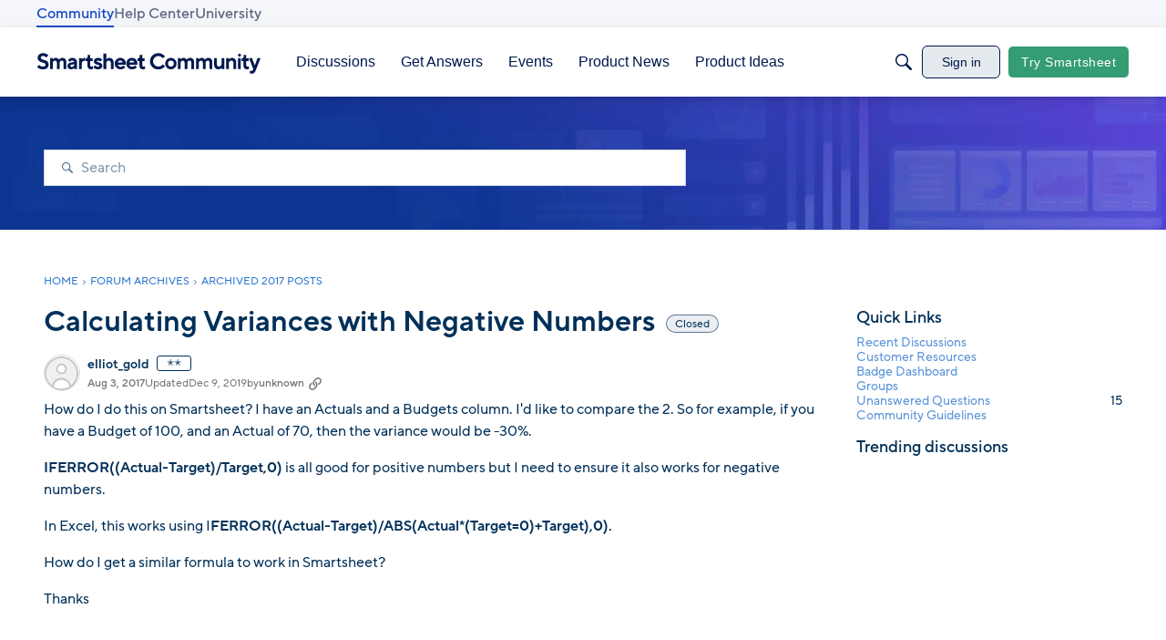

--- FILE ---
content_type: text/javascript; charset=utf-8
request_url: https://cdn.bizible.com/xdc.js?_biz_u=2c4c629257ca4ccef3f88b1201d0c76c&_biz_h=-1719904874&cdn_o=a&jsVer=4.25.11.25
body_size: 218
content:
(function () {
    BizTrackingA.XdcCallback({
        xdc: "2c4c629257ca4ccef3f88b1201d0c76c"
    });
})();
;


--- FILE ---
content_type: application/x-javascript
request_url: https://community.smartsheet.com/dist/v2/layouts/chunks/addons/dashboard/MembersSearchDomain.DWUmlpXW.min.js
body_size: -129
content:
const __vite__mapDeps=(i,m=__vite__mapDeps,d=(m.f||(m.f=["../openapi-embed/layouts._xHqySZ2.css"])))=>i.map(i=>d[i]);
import{S as e,_ as o}from"../../../entries/layouts.vvUFNYZl.min.js";const _=new e("members",()=>o(()=>import("./MembersSearchDomain.loadable.xbOU_764.min.js"),__vite__mapDeps([0]),import.meta.url));export{_ as M};
